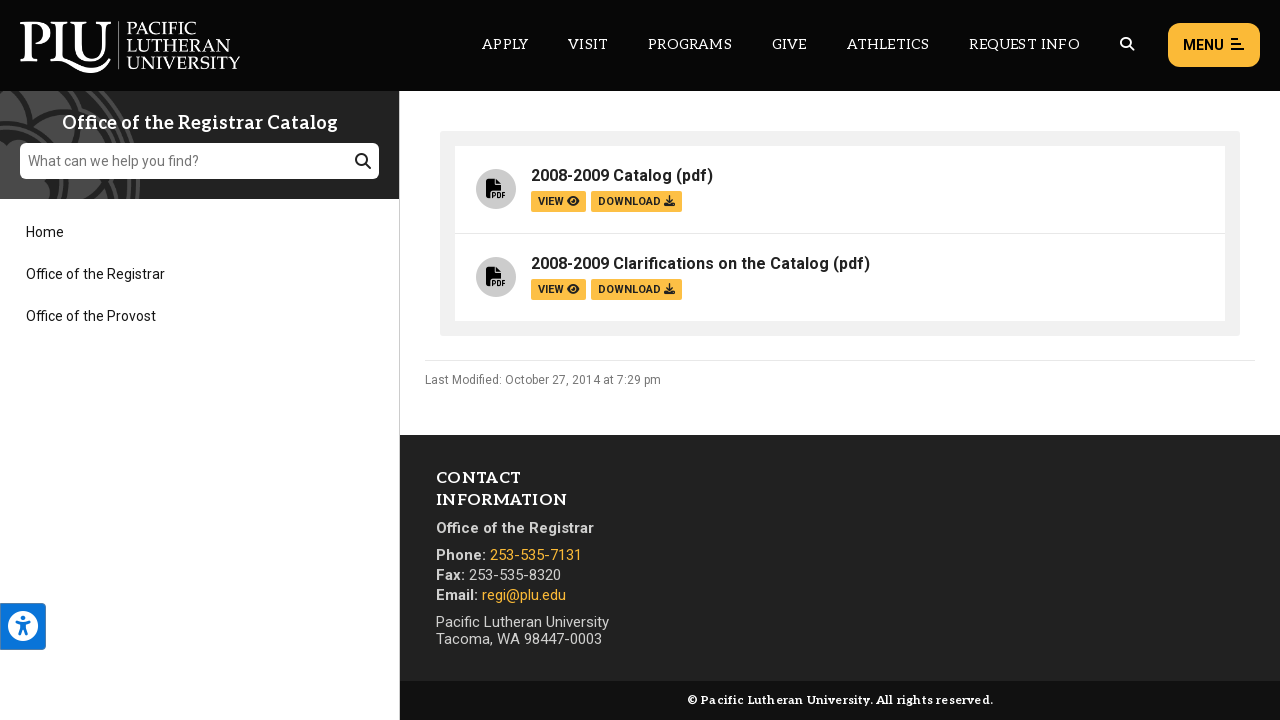

--- FILE ---
content_type: text/xml; charset=UTF-8
request_url: https://www.plu.edu/campus-safety/?feed=system-alerts&t=1769615100000
body_size: 563
content:
<?xml version="1.0" encoding="UTF-8"?>
<rss version="2.0"
	xmlns:content="http://purl.org/rss/1.0/modules/content/"
	xmlns:wfw="http://wellformedweb.org/CommentAPI/"
	xmlns:dc="http://purl.org/dc/elements/1.1/"
	xmlns:atom="http://www.w3.org/2005/Atom"
	xmlns:sy="http://purl.org/rss/1.0/modules/syndication/"
	xmlns:slash="http://purl.org/rss/1.0/modules/slash/"
	>

	<title>System Alerts | Pacific Lutheran University</title>
	<atom:link href="https://www.plu.edu/campus-safety/?feed=system-alerts&#038;t=1769615100000" rel="self" type="application/rss+xml" />
	<link>https://www.plu.edu/campus-safety</link>
	<description>PLU Campus Safety System Alerts</description>
	<lastBuildDate>Sun, 25 Jan 2026 15:22:54 +0000</lastBuildDate>
	<language>en-US</language>
	<sy:updatePeriod>hourly</sy:updatePeriod>
	<sy:updateFrequency>1</sy:updateFrequency>


<image>
	<url>https://www.plu.edu/campus-safety/wp-content/themes/plu/library/images/favicon/favicon-32px.jpg</url>
	<title>Department of Campus Safety</title>
	<link>https://www.plu.edu/campus-safety</link>
	<width>32</width>
	<height>32</height>
</image> 
	<channel>
	</channel>
</rss>
